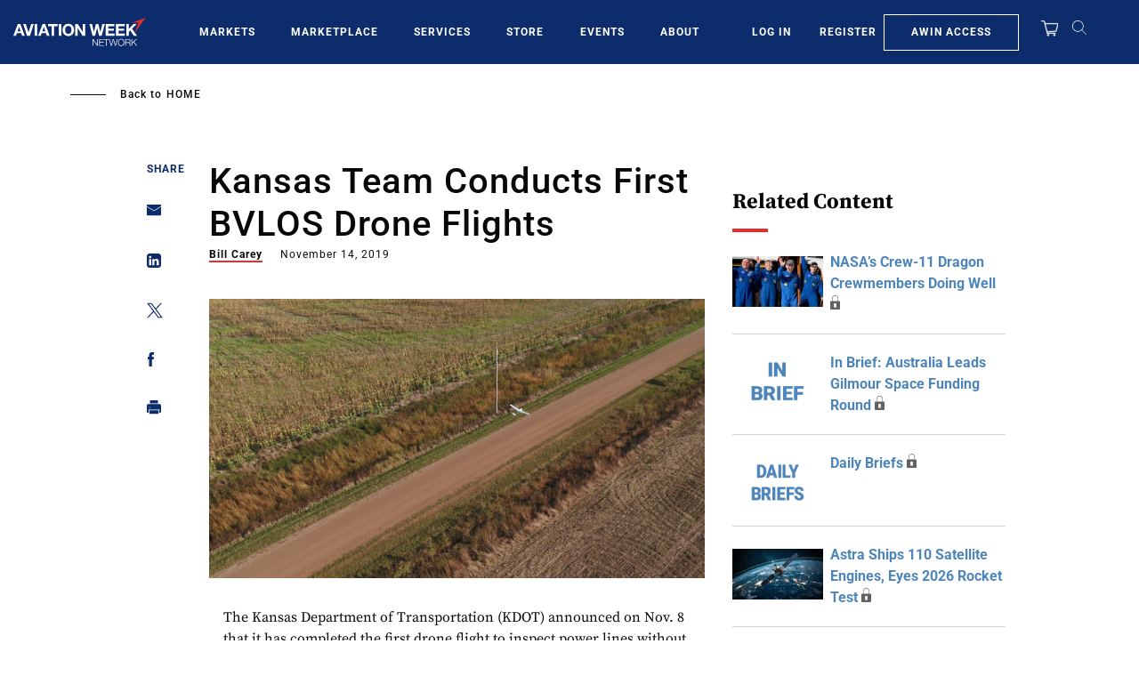

--- FILE ---
content_type: text/javascript; charset=UTF-8
request_url: https://aviationweek.com/awn/api/visitor-info?format=js
body_size: -279
content:
var awnVisitorInfo = {"ipAddress":"18.188.193.0"};